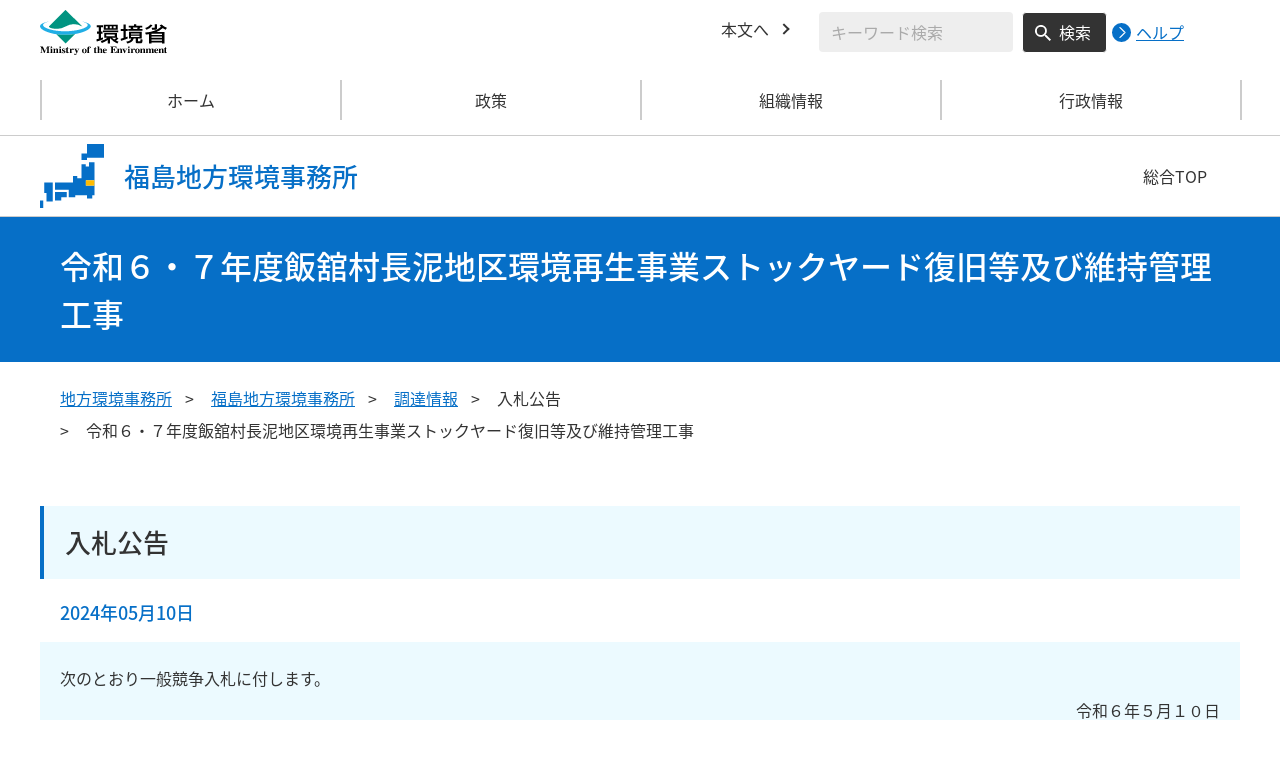

--- FILE ---
content_type: text/html
request_url: https://fukushima.env.go.jp/procure/procure_00342.html
body_size: 6947
content:
<!DOCTYPE html>
<html xmlns="http://www.w3.org/1999/xhtml" lang="ja" xml:lang="ja">
<head>
  <meta http-equiv="X-UA-Compatible" content="IE=edge" />
  <meta charset="UTF-8" />
  <meta name="viewport" content="width=device-width, initial-scale=1" />
  <meta name="format-detection" content="telephone=no" />
  <!-- title, description, keywords -->
  <title> 令和６・７年度飯舘村長泥地区環境再生事業ストックヤード復旧等及び維持管理工事 | 福島地方環境事務所 | 環境省</title>
  <meta name="description" content="" />
  <meta name="keywords" content="" />
  <!-- ogp -->
  <meta property="og:title" content=" 令和６・７年度飯舘村長泥地区環境再生事業ストックヤード復旧等及び維持管理工事" />
  <meta property="og:type" content="article" />
  <meta property="og:url" content="https://fukushima.env.go.jp/procure/procure_00342.html" />
  <meta property="og:site_name" content="環境省" />
    <meta property="og:description" content="環境省のホームページです。環境省の政策、報道発表、審議会、所管法令、環境白書、各種手続などの情報を掲載しています。" />
  <meta property="og:locale" content="ja_JP" />
  <meta property="og:image" content="https://www.env.go.jp/content/000078974.jpg" />
  <meta name="twitter:image" content="https://www.env.go.jp/content/000078974.jpg" />
  <meta name="twitter:card" content="summary_large_image">
  <meta name="twitter:site" content="@Kankyo_Jpn" />
  <!-- favicon -->
  <link rel="shortcut icon" href="#" type="image/x-icon" />
  <link rel="apple-touch-icon" href="#" sizes="180x180" />
  <link rel="icon" type="image/png" href="#" sizes="256x256" />
  <!-- css -->
  <link rel="stylesheet" href="/css/region_style.css" media="all" />
  <link rel="stylesheet" href="/css/region_print.css" media="print" />
  <link rel="stylesheet" href="/css/region_aly.css" />
</head>
<body class="l-body">
  <header class="c-header">
    <div class="l-header">
      <div class="c-header__logo">
        <a href="https://www.env.go.jp">
          <img src="/content/000000533.svg" alt="環境省ロゴ" />
        </a>
      </div>
      <ul class="c-header__menu">
        <li class="c-header__menu__item">
          <a href="#main" class="c-header__menu__link">本文へ</a>
        </li>
        <li class="c-header__menu__search-wrap">
          <div class="c-header__menu__search">
            <form class="cse-search-box" action="/search/search_result.html">
              <input type="hidden" name="cx" value="003400915082829768606:wiib6pxwlwc" />
              <input type="hidden" name="ie" value="UTF-8" />
              <input type="text" name="q" size="31" class="c-header__menu__search__input" aria-label="検索文字列入力" title="検索を行いたい文字列を入力してください。" placeholder="キーワード検索" />
              <button type="submit" name="sa" value=" " class="c-header__menu__search__button" aria-label="検索実行ボタン" title="検索を実行する"> 検索 </button>
            </form>
            <div class="c-header__menu__search__help">
              <a href="https://www.env.go.jp/notice-search.html">
                <img src="/content/000000592.svg" alt="検索ヘルプページリンク">
                <p>ヘルプ</p>
              </a>
            </div>
          </div>
        </li>
      </ul>
    </div>
  </header>
  <button type="button" class="c-ham-button c-hamburger js-button-hamburger " aria-controls="js-global-nav" aria-expanded="false">
    <span class="c-hamburger__line">
      <span class="u-visually-hidden"> ナビゲーションを開閉する </span>
    </span>
  </button>
  <nav class="c-global-nav " id="js-global-nav" aria-hidden="false">
    <ul class="c-global-nav__list">
      <li class="c-global-nav__item c-global-nav__item--home">
        <a href="https://fukushima.env.go.jp" class="c-global-nav__summary c-global-nav__summary--home">ホーム</a>
      </li>
      <li class="c-global-nav__item">
        <details class="c-global-nav__details">
          <summary class="c-global-nav__summary js-global-nav-accordion">
            <span class="c-global-nav__summary__content">
              <span class="c-global-nav__accordion-button"></span>
              <span class="c-global-nav__accordion-text">政策</span>
            </span>
          </summary>
          <div class="c-global-nav__sub">
            <div class="c-global-nav__sub__inner">
              <ul class="c-global-nav__sub__list">
              </ul>
            </div>
          </div>
        </details>
      </li>
      <li class="c-global-nav__item">
        <details class="c-global-nav__details">
          <summary class="c-global-nav__summary js-global-nav-accordion">
            <span class="c-global-nav__summary__content">
              <span class="c-global-nav__accordion-button"></span>
              <span class="c-global-nav__accordion-text">組織情報</span>
            </span>
          </summary>
          <div class="c-global-nav__sub">
            <div class="c-global-nav__sub__inner">
              <ul class="c-global-nav__sub__list">
                <li class="c-global-nav__sub__item"><a href="https://fukushima.env.go.jp/about.html" class="c-global-nav__sub__link"> 事務所案内 </a></li>
                <li class="c-global-nav__sub__item"><a href="https://fukushima.env.go.jp/list.html" class="c-global-nav__sub__link"> 所轄事務所一覧 </a></li>
              </ul>
            </div>
          </div>
        </details>
      </li>
      <li class="c-global-nav__item">
        <details class="c-global-nav__details">
          <summary class="c-global-nav__summary js-global-nav-accordion">
            <span class="c-global-nav__summary__content">
              <span class="c-global-nav__accordion-button"></span>
              <span class="c-global-nav__accordion-text">行政情報</span>
            </span>
          </summary>
          <div class="c-global-nav__sub">
            <div class="c-global-nav__sub__inner">
              <ul class="c-global-nav__sub__list">
                <li class="c-global-nav__sub__item"><a href="http://fukushima.env.go.jp/procure/index.html" class="c-global-nav__sub__link"> 調達情報 </a></li>
                <li class="c-global-nav__sub__item"><a href="http://fukushima.env.go.jp/procedure/index.html" class="c-global-nav__sub__link"> 各種申請手続 </a></li>
                <li class="c-global-nav__sub__item"><a href="http://fukushima.env.go.jp/press.html" class="c-global-nav__sub__link"> 報道発表資料 </a></li>
                <li class="c-global-nav__sub__item"><a href="http://fukushima.env.go.jp/chukanqanda/index.html" class="c-global-nav__sub__link"> 用地補償に係る相談窓口のご案内 </a></li>
              </ul>
            </div>
          </div>
        </details>
      </li>
    </ul>
    <div class="c-global-nav__sp__search-wrap">
      <div class="c-header__menu__search">
        <form class="cse-search-box" action="/search/search_result.html">
          <input type="hidden" name="cx" value="003400915082829768606:wiib6pxwlwc" />
          <input type="hidden" name="ie" value="UTF-8" />
          <input type="text" name="q" size="31" class="c-header__menu__search__input" aria-label="検索文字列入力" title="検索を行いたい文字列を入力してください。" placeholder="キーワード検索" />
          <button type="submit" name="sa" value=" " class="c-header__menu__search__button" aria-label="検索実行ボタン" title="検索を実行する"> 検索 </button>
        </form>
        <div class="c-header__menu__search__help">
          <a href="https://www.env.go.jp/notice-search.html">
            <img src="/content/000000592.svg" alt="検索ヘルプページリンク">
            <p>ヘルプ</p>
          </a>
        </div>
      </div>
    </div>
    <button type="button" class="c-global-nav__close-button js-global-nav-close" aria-controls="js-global-nav" aria-expanded="true"> 閉じる </button>
  </nav>
  <div class="c-overlay js-overlay"></div>
  <div class="c-office">
    <div class="l-content-lg">
      <div class="c-office__content">
        <div class="c-office__title">
          <div class="c-office__title__img">
            <img src="/content/000000537.svg" alt="福島地方のアイコン" />
          </div>
          <p class="c-office__title__text"> 福島地方環境事務所 </p>
        </div>
        <div class="c-office__link-list">
          <a href="http://www.env.go.jp/region/" class="c-office__link">総合TOP</a>
        </div>
      </div>
    </div>
  </div>
  <main id="main">
    <div class="c-title">
      <div class="l-content-lg">
        <h1 class="c-title__text"> 令和６・７年度飯舘村長泥地区環境再生事業ストックヤード復旧等及び維持管理工事</h1>
      </div>
    </div><!-- /.c-title -->
    <div class="l-content-lg">
      <ul class="c-breadcrumb">
        <li class="c-breadcrumb__item">
          <a href="https://www.env.go.jp/region/index.html" class="c-breadcrumb__link">地方環境事務所</a>
        </li>
        <li class="c-breadcrumb__item">
          <a href="/index.html" class="c-breadcrumb__link">福島地方環境事務所</a>
        </li>
        <li class="c-breadcrumb__item">
          <a href="/procure/index.html" class="c-breadcrumb__link">調達情報</a>
        </li>
        <li class="c-breadcrumb__item">
          <span class="c-breadcrumb__current">入札公告</span>
        </li>
        <li class="c-breadcrumb__item">
          <span class="c-breadcrumb__current"> 令和６・７年度飯舘村長泥地区環境再生事業ストックヤード復旧等及び維持管理工事</span>
        </li>
      </ul><!-- /.c-breadcrumb -->
      <div class="l-global-container">
        <div class="c-component">
          <div class="c-component__block">
            <h2 class="c-heading-secondary c-heading-secondary--only">入札公告</h2>
            <span class="p-procurement-info-detail-date">2024年05月10日</span>
            <div class="wysiwyg">
              <div class="c-component__bg-area">
次のとおり一般競争入札に付します。
<div class="aly_tx_right">令和６年５月１０日<br />
	<br />
	<br />
	支出負担行為担当官<br />
	福島地方環境事務所長　関谷　毅史</div>

              </div>
            </div>
          </div>
          <div class="c-component__block">
            <div class="wysiwyg"><h2>１.競争入札に付する事項</h2>
（１）工事名　令和６・７年度飯舘村長泥地区環境再生事業ストックヤード復旧等及び維持管理工事<br />
（２）工事場所　福島県相馬郡飯舘村大字長泥地内<br />
（３）工事内容　ストックヤード復旧等及び維持管理工<br />
（４）工期　契約締結日の翌日から令和８年３月３１日まで<br />
（５）工事実施形態<br />
１）本工事は、「総価契約単価合意方式」の対象工事である。<br />
２) 本工事は、価格以外の要素と価格を総合的に評価して落札者を決定する総合評価落札方式施工能力評価型（Ⅰ型）の適用工事のうち、品質確保のための体制その他の施工体制の確保状況を確認し、施工内容を確実に実現できるかどうかについて審査し、評価を行う施工体制確認型総合評価落札方式の試行工事である。<br />
３）本工事は、現場経験の少ない技術者の技術力向上を図るため、主任技術者又は監理技術者を専任で補助する技術者（以下「専任補助者」という。）を配置する場合に、主任技術者又は監理技術者の評価に代えて専任補助者の能力等で評価する試行工事である。<br />
４）本工事において主任技術者を配置する場合、密接な関係のある二以上の工事を同一の建設業者が近接した場所（相互の間隔が 10km 程度）において施工するものについては、同一の専任の主任技術者がこれらの工事を管理することができるものとする。<br />
５）本工事は、「除染特別地域における除染等工事暫定積算基準（第 17 版改訂版令和 ６ 年４ 月環境省）に定める特別調査及び見積徴収結果に基づく、資材単価について当該情報の提供を行う試行工事である。<br />
６）本工事は、受発注者双方が工程調整を行うことにより、「週休２日」を確保した施工を実施する「週休２日制工事（発注者指定型）」の試行対象工事である。<br />
７）本工事は、賃上げを実施する企業に対して総合評価に加点を行う工事である。<br />
８）本工事は、資料の提出、入札等を電子調達システムで行う対象工事である。電子調達システムによりがたいものは、支出負担行為担当官に申し出た場合に限り紙入札方式によることができる。<br />
９）本工事に係る入札希望者及び契約者は、『責任あるサプライチェーン等における人権尊重のためのガイドライン』（令和４年９月１３日 ビジネスと人権に関する行動計画の実施に係る関係府省庁施策推進・連絡会議決定）を踏まえて人権尊重に取り組むよう努めること。<br />
10) 本工事は、復旧・復興建設工事共同企業体（以下、「復興JV」という）の参加を認める試行工事である。<br />
11) 詳細は、入札説明書による。
<h2>２.競争参加資格</h2>
入札参加者は、次に掲げる条件を満たしている者であること。なお、復興ＪＶとして競争入札に参加する場合は、別に公示する復興ＪＶの資格決定を受けていることとする。<br />
（１）予決令第70条及び第71条の規定に該当しない者であること。<br />
（２）単体企業、経常建設共同企業体及び復興ＪＶの全ての構成員が、環境省における令和 5・6 年度工事種別「土木工事」に係る「Ａ」又は「Ｂ」等級の一般競争参加資格の認定を受けていること。<br />
また、「東北地域」の競争参加資格を有する者であること。<br />
（３）会社更生法に基づき更生手続開始の申立てがなされている者又は民事再生法に基づき 再生手続開始の申立てがなされている者（前項の再認定を受けた者を除く。）でないこと。<br />
（４）入札説明書に掲げる要件を満たす施工実績を有すること。<br />
（５）入札説明書に掲げる基準を満たす主任技術者、監理技術者又は特例監理技術者を当該工事に配置できること。<br />
（６）競争参加資格確認申請書及び確認資料の提出期限の日から開札の時までの期間に、福島地方環境事務所から「工事請負契約に係る指名停止等措置要領について（令和 2 年 12 月 25 日付け環境会発第 2012255 号）」に基づく指名停止の措置を受けていないこと。<br />
（７）本工事に係る設計業務等の受託者でないこと。または当該受託者との間に資本関係又は人的関係がないこと。<br />
（８）入札に参加しようとする者の間に資本関係又は人的関係がないこと。<br />
（９）単体企業にあっては、福島県内に発注工事に対応する建設業法の許可業種に係る許可を受けた本店（本社）を有すること。<br />
（10）復興ＪＶにあっては、構成員の代表者が福島・相双・いわき地方生活圏に発注工事に対応する建設業法の許可業種に係る許可を受けた本店（本社）を有すること。<br />
（11）入札心得において示す暴力団排除に関する誓約事項に誓約できる者であること。また、警察当局から、暴力団員が実質的に経営を支配する建設業者又はこれに準ずる者として、環境省発注工事等からの排除要請があり、当該状態が継続している者でないこと。<br />
（12）提出された施工計画が適切であること。<br />
（13）以下に定める届出の義務を履行していない建設業者（当該届出の義務がない者を除く）でないこと。<br />
・健康保険法（大正11年法律第70号）第48条の規定による届出の義務<br />
・厚生年金保険法（昭和29年法律第115号）第27条の規定による届出の義務<br />
・雇用保険法（昭和49年法律第116号）第7条の規定による届出の義務<br />
（14）その他の条件は、入札説明書による。
<h2>３.契約条項を示す場所等</h2>
（１）担当部局<br />
〒960-8031　福島県福島市栄町11-25　ＡＸＣビル６階<br />
福島地方環境事務所　総務部経理課中間貯蔵契約係&nbsp;<br />
電話　024-573-7386&nbsp; &nbsp;<br />
（２）入札説明書等の交付&nbsp;<br />
調達ポータルサイトの「調達情報の検索 調達種別の選択」から、必要な情報を入力又は選択し本件を検索の上、本件の「調達情報」をダウンロードして入手すること。<br />
<a href="http://www.p-portal.go.jp/pps-web-biz/UAA01/OAA0101">https://www.p-portal.go.jp/pps-web-biz/UAA01/OAA0101</a><br />
なお、本工事においては、入札説明会を開催しない。
<h2>４.申請書・提案書等の提出期限及び競争執行の場所等</h2>
（１）申請書・提案書等の提出について<br />
提出期限　令和６年６月５日（水）１２時００分まで<br />
提出場所　３（１）に示す担当部局<br />
提出方法　入札説明書による。<br />
（２）工事費内訳書の提出について<br />
提出期限　入札書提出期限まで<br />
提出場所　３（１）に示す担当部局<br />
提出方法　入札説明書による。<br />
（３）入札及び開札について<br />
入札書提出期限　令和６年７月１０日（水）１２時００分まで<br />
開札日時　令和６年７月１７日（水）１３時３０分<br />
開札場所　福島地方環境事務所　入札室<br />
福島県福島市栄町11-25　ＡＸＣビル５階<br />
その他　詳細は入札説明書による。
<h2>５.その他</h2>
（１）手続において使用する言語及び通貨<br />
日本語及び日本国通貨に限る。<br />
（２）入札保証金及び契約保証金<br />
１）入札保証金&nbsp;<br />
免除。<br />
２）契約保証金<br />
工事請負契約書（案）による。この場合の保証金額は、請負代金額の10分の１以上とする。<br />
（３）入札の無効<br />
入札公告に示した競争参加資格のない者が行った入札、申請書、資料に虚偽の記載をした者の行った入札、並びに別紙入札心得において示した条件等入札に関する条件に違反した入札は無効とし、無効の入札を行った者を落札者としていた場合には、落札決定を取り消す。&nbsp;<br />
（４）工事請負契約書作成の要否等&nbsp;<br />
工事請負契約書（案）により、契約書を作成するものとする。<br />
（５）当該工事に直接関連する他の工事の請負契約を当該工事の請負契約の相手方との随意契約により締結する予定の有無<br />
無。<br />
（６）詳細は入札説明書による。
<h2>６. 変更履歴</h2>
５月３０日 質問回答書を掲載。<br />
調達ポータルサイト（<a href="https://www.p-portal.go.jp/pps-web-biz/UAA01/OAA0101">https://www.p-portal.go.jp/pps-web-biz/UAA01/OAA0101</a>）<br />
<br />
6月２８日 質問回答書を掲載。関係資料を調達ポータルサイトに掲載。<br />
調達ポータルサイト（<a href="https://www.p-portal.go.jp/pps-web-biz/UAA01/OAA0101">https://www.p-portal.go.jp/pps-web-biz/UAA01/OAA0101</a>）<br />
</div>
          </div>
            <div class="c-component__block">
              <div class="c-component__reader">
                <p class="c-component__reader__text">PDF形式のファイルをご覧いただくためには、<span lang="en" xml:lang="en">Adobe Reader</span>が必要です。<span lang="en" xml:lang="en">Adobe Reader</span>（無償）をダウンロードしてご利用ください。</p>
                <a href="https://get.adobe.com/reader/" class="c-component__reader__img" rel="noopener noreferrer">
  <img src="/content/000000041.png" alt="Get ADOBE READER" lang="en" xml:lang="en" />
                </a>
              </div>
            </div>
        </div><!-- /.c-component -->
      </div><!-- /.l-global-container -->
    </div><!-- /.l-content-lg -->
  </main><!-- /main -->
  <div class="l-content-lg">
    <div class="c-page-top">
      <button type="button" class="c-page-top__block js-page-top">
        <span class="c-page-top__text">ページ先頭へ</span>
      </button>
    </div>
  </div>
  <footer class="c-footer">
    <div class="l-content-lg">
      <nav class="c-footer__nav">
        <div class="c-footer__block">
          <div class="c-footer__head">
            <span class="c-footer__heading">
              <a href="https://www.env.go.jp/region/index.html" class="c-footer__heading__link c-footer__heading__link--home">総合トップ</a>
            </span>
          </div>
        </div><!-- /.c-footer__block -->
        <div class="c-footer__block">
          <div class="c-footer__head">
            <span class="c-footer__heading">
              <a href="https://fukushima.env.go.jp/" class="c-footer__heading__link c-footer__heading__link--home">福島地方環境事務所</a>
            </span>
          </div>
        </div><!-- /.c-footer__block -->
        <div class="c-footer__block">
          <div class="c-footer__head">
            <span class="c-footer__heading">
              <a href="https://www.env.go.jp" class="c-footer__heading__link c-footer__heading__link--home">ホーム</a>
            </span>
          </div>
        </div><!-- /.c-footer__block -->
        <details class="c-footer__block">
          <summary class="c-footer__head">
            <span class="c-footer__head__content">
              <span class="c-footer__accordion-button"></span>
              <span class="c-footer__heading">政策</span>
            </span>
          </summary>
          <div class="c-footer__body">
          </div>
        </details><!-- /.c-footer__block -->
        <details class="c-footer__block">
          <summary class="c-footer__head">
            <span class="c-footer__head__content">
              <span class="c-footer__accordion-button"></span>
              <span class="c-footer__heading">組織情報</span>
            </span>
          </summary>
          <div class="c-footer__body">
            <ul class="c-footer__list">
              <li class="c-footer__item"><a href="https://fukushima.env.go.jp/about.html" class="c-footer__link"> 事務所案内 </a></li>
              <li class="c-footer__item"><a href="https://fukushima.env.go.jp/list.html" class="c-footer__link"> 所轄事務所一覧 </a></li>
            </ul>
          </div>
        </details><!-- /.c-footer__block -->
        <details class="c-footer__block">
          <summary class="c-footer__head">
            <span class="c-footer__head__content">
              <span class="c-footer__accordion-button"></span>
              <span class="c-footer__heading">行政情報</span>
            </span>
          </summary>
          <div class="c-footer__body">
            <ul class="c-footer__list">
              <li class="c-footer__item"><a href="http://fukushima.env.go.jp/procure/index.html" class="c-footer__link"> 調達情報 </a></li>
              <li class="c-footer__item"><a href="http://fukushima.env.go.jp/procedure/index.html" class="c-footer__link"> 各種申請手続 </a></li>
              <li class="c-footer__item"><a href="http://fukushima.env.go.jp/press.html" class="c-footer__link"> 報道発表資料 </a></li>
              <li class="c-footer__item"><a href="http://fukushima.env.go.jp/chukanqanda/index.html" class="c-footer__link"> 用地補償に係る相談窓口のご案内 </a></li>
            </ul>
          </div>
        </details><!-- /.c-footer__block -->
      </nav><!-- /.c-footer__nav -->
      <div class="c-footer__link-block">
        <ul class="c-footer__button-block">
          <li class="c-footer__button-block__item">
            <a href="https://fukushima.env.go.jp/sitemap.html" class="c-footer__button-block__button">サイトマップ</a>
          </li>
          <li class="c-footer__button-block__item">
            <a href="https://www.env.go.jp/link/index.html" class="c-footer__button-block__button">関連リンク一覧</a>
          </li>
        </ul>
        <ul class="c-footer__sns-block">
          <li class="c-footer__sns-block__item">
            <a href="https://www.facebook.com/KankyoJpn.gov/" class="c-footer__sns-block__link"><img src="/content/000000549.svg" alt="環境省公式Facebook" /></a>
          </li>
          <li class="c-footer__sns-block__item">
            <a href="https://x.com/Kankyo_Jpn" class="c-footer__sns-block__link"><img src="/content/000169623.svg" alt="環境省公式X" /></a>
          </li>
          <li class="c-footer__sns-block__item">
            <a href="https://www.youtube.com/kankyosho" class="c-footer__sns-block__link"><img src="/content/000000554.svg" alt="環境省公式YouTubeチャンネル" /></a>
          </li>
        </ul>
      </div>
      <address class="c-footer__address">
        <div class="c-footer__address__content">
          <figure class="c-footer__address__img">
            <img src="/content/000000550.svg" alt="福島地方環境事務所" />
          </figure>
          <p class="c-footer__address__text"> 環境省（法人番号1000012110001）<br /> 〒960-8031福島県福島市栄町11-25　AXCビル 6階 5階 4階　<br class="u-visible-md u-visible-sm" />TEL 024-573-7330</p>
        </div>
      </address>
    </div>
    <small class="c-footer__copy" lang="en" xml:lang="en"> Copyright &copy;Ministry of the Environment, Japan. All Rights Reserved. </small>
  </footer><!-- /.c-footer -->
  <!-- plugin -->
  <script src="/js/region_jquery.min.js"></script>
  <!-- js -->
  <script src="/js/region_common.js"></script>

</body>
</html>

--- FILE ---
content_type: application/javascript
request_url: https://fukushima.env.go.jp/js/region_common.js
body_size: 3064
content:
// 変数
const elemBody = document.body;
const hamburgerButton = document.querySelector('.js-button-hamburger');
const globalNav = document.getElementById('js-global-nav');
const ovarlay = document.querySelector('.js-overlay');
const closeGlobalNavButton = document.querySelector('.js-global-nav-close');
const headerAccordion = document.querySelectorAll('.js-global-nav-accordion');
const detailsSelector = document.querySelectorAll('.c-global-nav__details');
const dateAccordion = document.querySelectorAll('.js-date-accordion-button');
const mediaQueryList = window.matchMedia('screen and (min-width:1024px)');

/**
 * function
 * --リサイズ（メディアクエリ）が必要な関数
 */

// gloval nav aria-hidden
const changeClassGlobalNav = (event) => {
  if ( !event.matches ) {
    globalNav.setAttribute('aria-hidden', true);
    if ( hamburgerButton.getAttribute('aria-expanded') == 'true' ) {
      hamburgerButton.setAttribute('aria-expanded', false);
      elemBody.classList.remove('is-drawer-active');
    }
  } else {
    globalNav.removeAttribute('aria-hidden');
    hamburgerButton.setAttribute('aria-expanded', false);
    elemBody.classList.remove('is-drawer-active');
  }
};

const changeAttributeHeaderAccordion = (event) => {
  // gloval nav accordion(PC)
  if ( event.matches ) {
    // 初期表示
    ovarlay.classList.remove('is-show-overlay');
    detailsSelector.forEach((elem)=>{
      elem.open = false;
    });
    // header/overlayをクリックしたときにナビゲーションを閉じる
    document.querySelector('header').addEventListener('click', () => {
      ovarlay.classList.remove('is-show-overlay');
      detailsSelector.forEach((elem)=>{
        elem.open = false;
      });
    });
    ovarlay.addEventListener('click', () => {
      ovarlay.classList.remove('is-show-overlay');
      detailsSelector.forEach((elem)=>{
        elem.open = false;
      });
    });
    // js-global-nav-accordionクリック時処理
    headerAccordion.forEach((el, index) => {
      el.addEventListener('click', {elm: el, handleEvent: toggleDetails});
    });
  } else {
    // 初期表示
    ovarlay.classList.remove('is-show-overlay');
    detailsSelector.forEach((elem)=>{
      elem.open = false;
    });
    headerAccordion.forEach((el) => {
      el.addEventListener('click', {elm: el, handleEvent: toggleDetails});
    });
  }
};

/**
 * @param {event} event //text
 */
function toggleDetails(event) {
  // クリックしたときopen属性の真偽地を判定
  if (this.elm.closest('.c-global-nav__details').open) {
    // open属性にtrueを代入
    this.elm.closest('.c-global-nav__details').open = true;
    if (mediaQueryList.matches == true) {
    // overlayにclassを付与
      ovarlay.classList.remove('is-show-overlay');
    }
  } else {
    // open属性にfalseを代入
    this.elm.closest('.c-global-nav__details').open = false;
    if (mediaQueryList.matches == true) {
      // overlayのclassを削除
      ovarlay.classList.add('is-show-overlay');
      // 他の要素のopen属性をfalseにする
      detailsSelector.forEach((elem)=>{
        elem.open = false;
      });
    }
  }
}

const focusOutHeaderAccordion = (event) => {
  if ( event.matches ) {
    document.querySelectorAll('.c-global-nav__sub__list').forEach((el)=>{
      if (el.childElementCount > 0) {
        el.lastElementChild.querySelector('a').addEventListener('focusout', () =>{
          detailsSelector.forEach((elem)=>{
            elem.open = false;
            ovarlay.classList.remove('is-show-overlay');
          });
        });
      }
    });
  }
};

// リスナー登録
mediaQueryList.addEventListener('change', changeAttributeHeaderAccordion);
mediaQueryList.addEventListener('change', focusOutHeaderAccordion);
mediaQueryList.addEventListener('change', changeClassGlobalNav);

// 初期化
changeAttributeHeaderAccordion(mediaQueryList);
focusOutHeaderAccordion(mediaQueryList);
changeClassGlobalNav(mediaQueryList);


document.addEventListener('DOMContentLoaded', function() {
  // hamburger
  hamburgerButton.addEventListener('click', function() {
    elemBody.classList.toggle('is-drawer-active');

    if (hamburgerButton.getAttribute('aria-expanded') == 'false') {
      hamburgerButton.setAttribute('aria-expanded', true);
      globalNav.setAttribute('aria-hidden', false);
    } else {
      hamburgerButton.setAttribute('aria-expanded', false);
      globalNav.setAttribute('aria-hidden', true);
    }
  });

  // global nav close
  closeGlobalNavButton.addEventListener('click', function() {
    elemBody.classList.remove('is-drawer-active');
    hamburgerButton.setAttribute('aria-expanded', false);
    globalNav.setAttribute('aria-hidden', true);
  });

  // dateAccordion
  for (let i = 0; i < dateAccordion.length; i++) {
    dateAccordion[i].addEventListener('click', function() {
      if (dateAccordion[i].getAttribute('aria-expanded') == 'false') {
        dateAccordion[i].setAttribute('aria-expanded', true);
        dateAccordion[i].parentElement.nextElementSibling
            .setAttribute('aria-hidden', false);
        slideDown(dateAccordion[i].parentElement.nextElementSibling, 200);
      } else {
        dateAccordion[i].setAttribute('aria-expanded', false);
        dateAccordion[i].parentElement.nextElementSibling
            .setAttribute('aria-hidden', true);
        slideUp(dateAccordion[i].parentElement.nextElementSibling, 200);
      }
    });
  }

  // animate
  const elemAnimate = (duration = 500, top = 0) => {
    const begin = new Date() - 0;
    const id = setInterval(function() {
      const current = new Date() - begin;
      if (current > duration) {
        clearInterval(id);
        current = duration;
      }
      window.scrollTo(0, top * (current / duration));
    }, 10);
    // cleaInterval(id);
  };

  // Smooth scroll
  const smoothElem = document.querySelectorAll('a[href^="#"]');
  for (let i = 0; i < smoothElem.length; i++) {
    smoothElem[i].addEventListener('click', function(el) {
      el.preventDefault();
      const scrollTop = window.pageYOffset|| document.documentElement.scrollTop;
      const href = smoothElem[i].getAttribute('href');
      const target = document.querySelector(href);
      const rect = target.getBoundingClientRect();
      const position = rect.top + scrollTop;
      elemAnimate(500, position);
    });
  };

  // pageTop
  const topBtn = document.querySelectorAll('.js-page-top');
  topBtn.forEach((el) => {
    el.addEventListener('click', function() {
      window.scrollTo({
        top: 0,
        behavior: 'smooth',
      });
      el.blur();
      return false;
    });
  });

  // slideUp
  const slideUp = (el, duration = 300) => {
    el.style.height = el.offsetHeight + 'px';
    el.offsetHeight;
    el.style.transitionProperty = 'height, margin, padding';
    el.style.transitionDuration = duration + 'ms';
    el.style.transitionTimingFunction = 'ease';
    el.style.overflow = 'hidden';
    el.style.height = 0;
    el.style.paddingTop = 0;
    el.style.paddingBottom = 0;
    el.style.marginTop = 0;
    el.style.marginBottom = 0;
    setTimeout(() => {
      el.style.display = 'none';
      el.style.removeProperty('height');
      el.style.removeProperty('padding-top');
      el.style.removeProperty('padding-bottom');
      el.style.removeProperty('margin-top');
      el.style.removeProperty('margin-bottom');
      el.style.removeProperty('overflow');
      el.style.removeProperty('transition-duration');
      el.style.removeProperty('transition-property');
      el.style.removeProperty('transition-timing-function');
    }, duration);
  };

  // slideDown
  const slideDown = (el, duration = 300) => {
    el.style.removeProperty('display');
    let display = window.getComputedStyle(el).display;
    if (display === 'none') {
      display = 'block';
    }
    el.style.display = display;
    const height = el.offsetHeight;
    el.style.overflow = 'hidden';
    el.style.height = 0;
    el.style.paddingTop = 0;
    el.style.paddingBottom = 0;
    el.style.marginTop = 0;
    el.style.marginBottom = 0;
    el.offsetHeight;
    el.style.transitionProperty = 'height, margin, padding';
    el.style.transitionDuration = duration + 'ms';
    el.style.transitionTimingFunction = 'ease';
    el.style.height = height + 'px';
    el.style.removeProperty('padding-top');
    el.style.removeProperty('padding-bottom');
    el.style.removeProperty('margin-top');
    el.style.removeProperty('margin-bottom');
    setTimeout(() => {
      el.style.removeProperty('height');
      el.style.removeProperty('overflow');
      el.style.removeProperty('transition-duration');
      el.style.removeProperty('transition-property');
      el.style.removeProperty('transition-timing-function');
    }, duration);
  };


  // mapsvg mouseOver
  // 事業所リストの変数を格納（aタグ）
  const mapMarkElem = document.querySelectorAll('a[data-mark]');
  const mapElem = document.querySelectorAll('a[data-map]');

  // aタグをhoverした時に、事業所がある場所を示すアイコンの色を変更する処理
  const changeSvgAreaStyle = (element, strokeColor, fillColor, fontColor) => {
    // SVGアイコンのgタグのdata属性を取得
    const mapElem = [...document.querySelectorAll(('g[data-mark]'))];
    // aタグのdata属性・gタグのdata属性が一致した要素のみ返却する
    const getSvgMapOffice = mapElem.filter(function(e) {
      return e.getAttribute('data-mark') == element.getAttribute('data-mark');
    });
    // 返却された要素のCSSを変更
    getSvgMapOffice[0].firstElementChild.style.stroke = strokeColor;
    getSvgMapOffice[0].firstElementChild.style.fill = fillColor;
    // textタグが最後の要素に来るためlastElementChildを使用
    getSvgMapOffice[0].lastElementChild.style.fill = fontColor;
  };

  // aタグをhoverした時に、事業所が統括している地域を示すSVG画像の色を変更する処理
  const changeMapSvgColor = (element, color) => {
    // 地域のSVG画像に付属する、gタグのdata属性を取得
    const mapElem = [...document.querySelectorAll(('g[data-map]'))];
    // aタグのdata属性・gタグのdata属性が一致した要素のみ返却する
    const getSvgMap = mapElem.filter(function(e) {
      return e.getAttribute('data-map') == element.getAttribute('data-map');
    });
    // 返却された要素をforで回し、全ての要素のCSSを変更する
    const childNodesCount = getSvgMap[0].childElementCount;
    for (let i=0; i<childNodesCount; i++) {
      getSvgMap[0].children[i].style.fill = color;
    }
    // 返却された要素を使用し、hover,focus時に数字アイコンの外枠のCSSを変更する処理
    // 四角アイコン（地域を示すアイコン）
    getSvgMap[0].querySelector('.area').firstElementChild.style.stroke = color;
    // 丸アイコン（事業所の場所を示すアイコン）
    if ( getSvgMap[0].nextElementSibling != null ) {
      getSvgMap[0].nextElementSibling.firstElementChild.style.stroke = color;
    };
  };

  // 事業所の場所を示すアイコンのイベントリスナー
  mapMarkElem.forEach((el) => {
    el.addEventListener('mouseover', () => {
      changeSvgAreaStyle(el, '#ffffff', '#B50000', '#ffffff');
    }, false);

    el.addEventListener('focus', () => {
      changeSvgAreaStyle(el, '#ffffff', '#B50000', '#ffffff');
    }, false);

    el.addEventListener('mouseleave', () => {
      const mapData = el.getAttribute('data-mark');
      switch (mapData) {
        case 'kushiro':
          changeSvgAreaStyle(el, '#5A51B4', '#ffffff', '#333333');
          break;
        case 'shinetsu':
          changeSvgAreaStyle(el, '#2EB945', '#ffffff', '#333333');
          break;
        case 'shikoku':
          changeSvgAreaStyle(el, '#85868E', '#ffffff', '#333333');
          break;
        case 'okinawa':
          changeSvgAreaStyle(el, '#715F40', '#ffffff', '#333333');
          break;
        default:
          console.log('その他事業所');
      }
    }, false);

    el.addEventListener('blur', () => {
      const mapData = el.getAttribute('data-mark');
      switch (mapData) {
        case 'kushiro':
          changeSvgAreaStyle(el, '#5A51B4', '#ffffff', '#333333');
          break;
        case 'shinetsu':
          changeSvgAreaStyle(el, '#2EB945', '#ffffff', '#333333');
          break;
        case 'shikoku':
          changeSvgAreaStyle(el, '#85868E', '#ffffff', '#333333');
          break;
        case 'okinawa':
          changeSvgAreaStyle(el, '#715F40', '#ffffff', '#333333');
          break;
        default:
          console.log('その他事業所');
      }
    }, false);
  });

  // 地域のSVG画像イベントリスナー
  mapElem.forEach((el) => {
    el.addEventListener('mouseover', () => {
      changeMapSvgColor(el, '#066FC7');
    }, false);

    el.addEventListener('focus', () => {
      changeMapSvgColor(el, '#066FC7');
    }, false);

    el.addEventListener('mouseleave', () => {
      const mapData = el.getAttribute('data-map');
      switch (mapData) {
        case 'hokkaido':
          changeMapSvgColor(el, '#5A51B4');
          break;
        case 'tohoku':
          changeMapSvgColor(el, '#58CAFF');
          break;
        case 'fukushima':
          changeMapSvgColor(el, '#58CAFF');
          break;
        case 'kanto':
          changeMapSvgColor(el, '#FFE705');
          break;
        case 'chubu':
          changeMapSvgColor(el, '#2EB945');
          break;
        case 'kinki':
          changeMapSvgColor(el, '#FF4F15');
          break;
        case 'chugoku':
          changeMapSvgColor(el, '#85868E');
          break;
        case 'kyusyu':
          changeMapSvgColor(el, '#715F40');
          break;
        default:
          console.log('その他事業所');
      }
    }, false);

    el.addEventListener('blur', () => {
      const mapData = el.getAttribute('data-map');
      switch (mapData) {
        case 'hokkaido':
          changeMapSvgColor(el, '#6d64d5');
          break;
        case 'tohoku':
          changeMapSvgColor(el, '#4e90ff');
          break;
        case 'fukushima':
          changeMapSvgColor(el, '#4e90ff');
          break;
        case 'kanto':
          changeMapSvgColor(el, '#45dfaa');
          break;
        case 'chubu':
          changeMapSvgColor(el, '#9ee81e');
          break;
        case 'kinki':
          changeMapSvgColor(el, '#ffc524');
          break;
        case 'chugoku':
          changeMapSvgColor(el, '#f3860a');
          break;
        case 'kyusyu':
          changeMapSvgColor(el, '#715F40');
          break;
        default:
          console.log('その他事業所');
      }
    }, false);
  });
});
